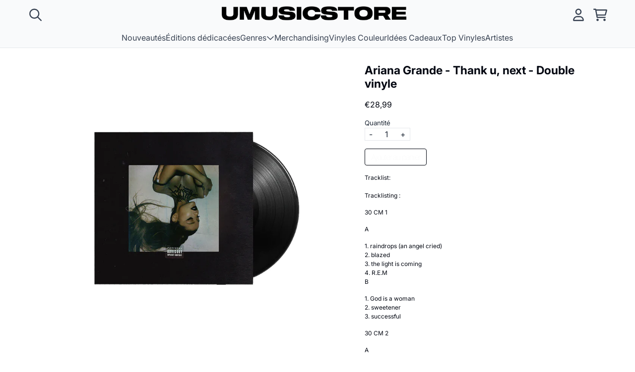

--- FILE ---
content_type: text/javascript
request_url: https://universalmusic.store/cdn/shop/t/10/assets/product-detail-page.bundle.js?v=138141834500192946831766146216
body_size: -264
content:
"use strict";(self.webpackChunkgcom_rhythm=self.webpackChunkgcom_rhythm||[]).push([[30],{6316:(e,t,a)=>{function r(){var e,t=window.location.search;if(!t)return 0;var a=new URLSearchParams(t).get("variant");if(!a)return 0;var r=document.querySelector('[data-variant-id="'.concat(a,'"]'));return(null==r||null===(e=r.dataset)||void 0===e?void 0:e.index)||0}function n(){var e=arguments.length>0&&void 0!==arguments[0]?arguments[0]:void 0;if(!e){var t=window.location.search;t&&(e=new URLSearchParams(t).get("variant")||void 0)}if(!e){var a=document.querySelector(".template-product__wrapper[data-initial-variant]");a instanceof HTMLElement&&(e=a.dataset.initialVariant)}if(e){var r=document.querySelector(".pdp-media-tablet .vertical-scroll-tiered"),n=document.querySelectorAll(".pdp-media-tablet [data-pdp-media-item]"),i=document.querySelectorAll('.pdp-media-tablet [data-variant-id="'.concat(e,'"]'));i&&(n.forEach((function(e){e.style.order="",e.classList.remove("col-span-2")})),i.forEach((function(e,t){0===t&&r&&e.classList.add("col-span-2"),e.style.order=-999+t})))}}a.d(t,{C:()=>r,t:()=>n}),document.addEventListener("DOMContentLoaded",(function(){n()}))}},e=>{e(e.s=6316)}]);

--- FILE ---
content_type: text/javascript
request_url: https://universalmusic.store/cdn/shop/t/10/assets/countdown.bundle.js?v=172234371150905803461766145969
body_size: -198
content:
(self.webpackChunkgcom_rhythm=self.webpackChunkgcom_rhythm||[]).push([[10],{4262:()=>{window.countdown=function(){return{countdown:null,countdownDate:null,options:{},now:Date.now(),distance:null,seconds:null,minutes:null,hours:null,days:null,ticks:0,init:function(){var t=this;this.countdown&&clearInterval(this.countdown);var n=window.document.getElementById("countdown");if(n){this.countdownDate=parseInt(n.getAttribute("data-countdown-date")+"000");var o=parseInt(n.getAttribute("data-countdown-interval"));o<1e3&&(o=1e3),this.options={interval:o,granularity:n.getAttribute("data-countdown-granularity"),leadingZero:"true"===n.getAttribute("data-countdown-leadingZero")}}"minutes"===this.options.granularity&&(this.options.interval=6e4),this.now=Date.now(),this.calculate(),this.distance<0?this.expire():this.countdown=setInterval((function(){t.now=t.now+t.options.interval,t.calculate(),t.distance<0&&(clearInterval(t.countdown),t.expire(),window.refreshSections(window.countdownSectionsToRefresh))}),this.options.interval)},calculate:function(){if(this.distance=this.countdownDate-this.now,this.distance>0){if(this.days=this.paddedZero(Math.floor(this.distance/864e5)),this.hours=this.paddedZero(Math.floor(this.distance%864e5/36e5)),this.minutes=this.paddedZero(Math.floor(this.distance%36e5/6e4)),"hours"===this.options.granularity){var t=Math.floor(this.distance/864e5);this.hours=this.paddedZero(Math.floor(this.distance%864e5/36e5+24*t)),this.seconds=this.paddedZero(Math.floor(this.distance%6e4/1e3))}"seconds"===this.options.granularity&&(this.seconds=this.paddedZero(Math.floor(this.distance%6e4/1e3)))}},expire:function(){this.seconds=this.options.leadingZero?"00":"0",this.minutes=this.options.leadingZero?"00":"0",this.hours=this.options.leadingZero?"00":"0",this.days=this.options.leadingZero?"00":"0"},paddedZero:function(t){if(this.options.leadingZero){for(var n=-2,o="",e=0;e<2;e++)o+="0";return t>99&&(n=-3),(o+t).slice(n)}return t}}},document.addEventListener("shopify:section:load",(function(t){window.document.getElementById("countdown")&&window.countdown()}))}},t=>{t(t.s=4262)}]);

--- FILE ---
content_type: text/javascript
request_url: https://universalmusic.store/cdn/shop/t/10/assets/recommended-products.bundle.js?v=20738294765127658451766146219
body_size: -458
content:
(self.webpackChunkgcom_rhythm=self.webpackChunkgcom_rhythm||[]).push([[32],{8587:()=>{window.fetchProductRecommendationsSection=function(e){var n=e.dataset.url;fetch(n).then((function(e){return e.text()})).then((function(n){var r=document.createElement("div");r.innerHTML=n;var t=r.querySelector(".recommended-products__wrapper");t&&t.innerHTML.trim().length&&(e.innerHTML=t.innerHTML)})).catch((function(e){console.error(e)}))};var e=document.querySelector(".recommended-products__wrapper");new IntersectionObserver((function(n,r){n[0].isIntersecting&&(r.unobserve(e),window.fetchProductRecommendationsSection(e))}),{rootMargin:"0px 0px 200px 0px"}).observe(e)}},e=>{e(e.s=8587)}]);